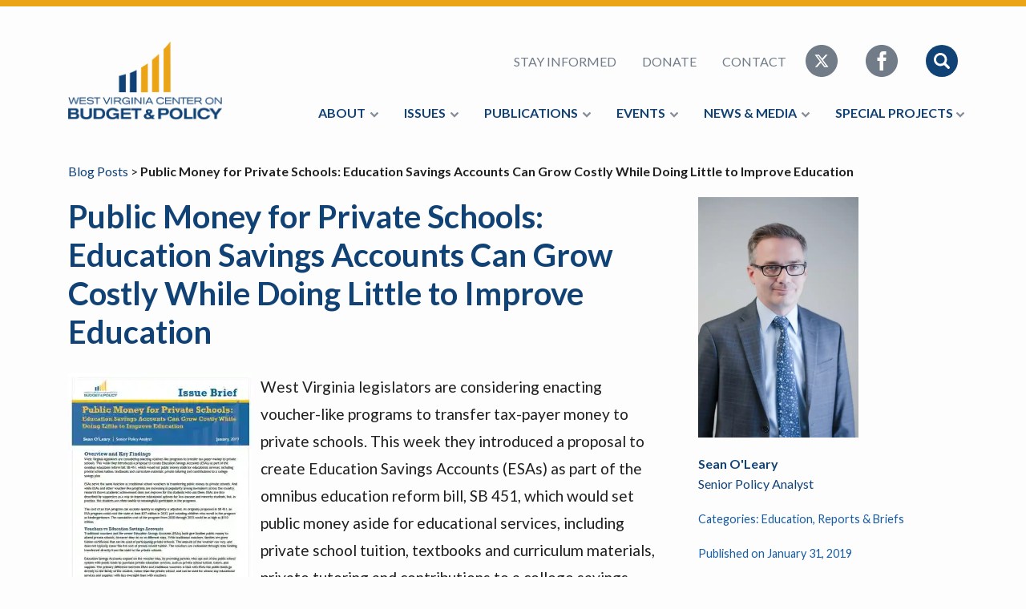

--- FILE ---
content_type: text/html; charset=UTF-8
request_url: https://wvpolicy.org/public-money-for-private-schools-education-savings-accounts-can-grow-costly-while-doing-little-to-improve-education/
body_size: 11751
content:
<!DOCTYPE html>
<html lang="en">

<head>
    <meta charset="UTF-8" />
    <meta name="viewport" content="width=device-width, initial-scale=1.0, minimum-scale=1.0, maximum-scale=10" />
    <meta http-equiv="X-UA-Compatible" content="IE=edge" />

    <title>Public Money for Private Schools: Education Savings Accounts Can Grow Costly While Doing Little to Improve Education - West Virginia Center on Budget &amp; Policy</title>

    <link href="https://fonts.googleapis.com/css?family=Lato:400,400i,700,700i" rel="stylesheet" type="text/css" />
    <!-- <link href="/wp-content/themes/wvpolicy2018/assets/css/main.min.css" rel="stylesheet" type="text/css" /> -->
    <meta name='robots' content='index, follow, max-image-preview:large, max-snippet:-1, max-video-preview:-1' />

	<!-- This site is optimized with the Yoast SEO plugin v26.8 - https://yoast.com/product/yoast-seo-wordpress/ -->
	<link rel="canonical" href="https://wvpolicy.org/public-money-for-private-schools-education-savings-accounts-can-grow-costly-while-doing-little-to-improve-education/" />
	<meta property="og:locale" content="en_US" />
	<meta property="og:type" content="article" />
	<meta property="og:title" content="Public Money for Private Schools: Education Savings Accounts Can Grow Costly While Doing Little to Improve Education - West Virginia Center on Budget &amp; Policy" />
	<meta property="og:description" content="West Virginia legislators are considering enacting voucher-like programs to transfer tax-payer money to private schools. This week they introduced a proposal to create Education Savings Accounts (ESAs) as part of the omnibus education reform bill, SB 451, which would set public money aside for educational services, including private school tuition, textbooks and curriculum materials, private [&hellip;]" />
	<meta property="og:url" content="https://wvpolicy.org/public-money-for-private-schools-education-savings-accounts-can-grow-costly-while-doing-little-to-improve-education/" />
	<meta property="og:site_name" content="West Virginia Center on Budget &amp; Policy" />
	<meta property="article:published_time" content="2019-01-31T15:04:01+00:00" />
	<meta property="article:modified_time" content="2020-08-28T16:39:36+00:00" />
	<meta property="og:image" content="https://wvpolicy.org/wp-content/uploads/2019/01/ESA-report-cover_edited-230x300.jpg" />
	<meta name="author" content="Sean O&#039;Leary" />
	<meta name="twitter:card" content="summary_large_image" />
	<meta name="twitter:label1" content="Written by" />
	<meta name="twitter:data1" content="Sean O&#039;Leary" />
	<meta name="twitter:label2" content="Est. reading time" />
	<meta name="twitter:data2" content="1 minute" />
	<script type="application/ld+json" class="yoast-schema-graph">{"@context":"https://schema.org","@graph":[{"@type":"Article","@id":"https://wvpolicy.org/public-money-for-private-schools-education-savings-accounts-can-grow-costly-while-doing-little-to-improve-education/#article","isPartOf":{"@id":"https://wvpolicy.org/public-money-for-private-schools-education-savings-accounts-can-grow-costly-while-doing-little-to-improve-education/"},"author":{"name":"Sean O'Leary","@id":"https://wvpolicy.org/#/schema/person/b5b7a617dcbbe760d964f67d972a18eb"},"headline":"Public Money for Private Schools: Education Savings Accounts Can Grow Costly While Doing Little to Improve Education","datePublished":"2019-01-31T15:04:01+00:00","dateModified":"2020-08-28T16:39:36+00:00","mainEntityOfPage":{"@id":"https://wvpolicy.org/public-money-for-private-schools-education-savings-accounts-can-grow-costly-while-doing-little-to-improve-education/"},"wordCount":213,"commentCount":0,"image":{"@id":"https://wvpolicy.org/public-money-for-private-schools-education-savings-accounts-can-grow-costly-while-doing-little-to-improve-education/#primaryimage"},"thumbnailUrl":"https://wvpolicy.org/wp-content/uploads/2019/01/ESA-report-cover_edited-230x300.jpg","articleSection":["Education","Reports &amp; Briefs"],"inLanguage":"en-US","potentialAction":[{"@type":"CommentAction","name":"Comment","target":["https://wvpolicy.org/public-money-for-private-schools-education-savings-accounts-can-grow-costly-while-doing-little-to-improve-education/#respond"]}]},{"@type":"WebPage","@id":"https://wvpolicy.org/public-money-for-private-schools-education-savings-accounts-can-grow-costly-while-doing-little-to-improve-education/","url":"https://wvpolicy.org/public-money-for-private-schools-education-savings-accounts-can-grow-costly-while-doing-little-to-improve-education/","name":"Public Money for Private Schools: Education Savings Accounts Can Grow Costly While Doing Little to Improve Education - West Virginia Center on Budget &amp; Policy","isPartOf":{"@id":"https://wvpolicy.org/#website"},"primaryImageOfPage":{"@id":"https://wvpolicy.org/public-money-for-private-schools-education-savings-accounts-can-grow-costly-while-doing-little-to-improve-education/#primaryimage"},"image":{"@id":"https://wvpolicy.org/public-money-for-private-schools-education-savings-accounts-can-grow-costly-while-doing-little-to-improve-education/#primaryimage"},"thumbnailUrl":"https://wvpolicy.org/wp-content/uploads/2019/01/ESA-report-cover_edited-230x300.jpg","datePublished":"2019-01-31T15:04:01+00:00","dateModified":"2020-08-28T16:39:36+00:00","author":{"@id":"https://wvpolicy.org/#/schema/person/b5b7a617dcbbe760d964f67d972a18eb"},"breadcrumb":{"@id":"https://wvpolicy.org/public-money-for-private-schools-education-savings-accounts-can-grow-costly-while-doing-little-to-improve-education/#breadcrumb"},"inLanguage":"en-US","potentialAction":[{"@type":"ReadAction","target":["https://wvpolicy.org/public-money-for-private-schools-education-savings-accounts-can-grow-costly-while-doing-little-to-improve-education/"]}]},{"@type":"ImageObject","inLanguage":"en-US","@id":"https://wvpolicy.org/public-money-for-private-schools-education-savings-accounts-can-grow-costly-while-doing-little-to-improve-education/#primaryimage","url":"https://wvpolicy.org/wp-content/uploads/2019/01/ESA-report-cover_edited-230x300.jpg","contentUrl":"https://wvpolicy.org/wp-content/uploads/2019/01/ESA-report-cover_edited-230x300.jpg"},{"@type":"BreadcrumbList","@id":"https://wvpolicy.org/public-money-for-private-schools-education-savings-accounts-can-grow-costly-while-doing-little-to-improve-education/#breadcrumb","itemListElement":[{"@type":"ListItem","position":1,"name":"Home","item":"https://wvpolicy.org/"},{"@type":"ListItem","position":2,"name":"Public Money for Private Schools: Education Savings Accounts Can Grow Costly While Doing Little to Improve Education"}]},{"@type":"WebSite","@id":"https://wvpolicy.org/#website","url":"https://wvpolicy.org/","name":"West Virginia Center on Budget &amp; Policy","description":"","potentialAction":[{"@type":"SearchAction","target":{"@type":"EntryPoint","urlTemplate":"https://wvpolicy.org/?s={search_term_string}"},"query-input":{"@type":"PropertyValueSpecification","valueRequired":true,"valueName":"search_term_string"}}],"inLanguage":"en-US"},{"@type":"Person","@id":"https://wvpolicy.org/#/schema/person/b5b7a617dcbbe760d964f67d972a18eb","name":"Sean O'Leary","image":{"@type":"ImageObject","inLanguage":"en-US","@id":"https://wvpolicy.org/#/schema/person/image/","url":"https://secure.gravatar.com/avatar/f0779f933ee94014390eb94612163ac4ccf8d7b8503df0b65ec7e205ccf3225d?s=96&d=mm&r=g","contentUrl":"https://secure.gravatar.com/avatar/f0779f933ee94014390eb94612163ac4ccf8d7b8503df0b65ec7e205ccf3225d?s=96&d=mm&r=g","caption":"Sean O'Leary"}}]}</script>
	<!-- / Yoast SEO plugin. -->


<link rel='dns-prefetch' href='//stats.wp.com' />
<link rel='dns-prefetch' href='//v0.wordpress.com' />
<link rel='preconnect' href='//i0.wp.com' />
<link rel='preconnect' href='//c0.wp.com' />
<link rel="alternate" type="application/rss+xml" title="West Virginia Center on Budget &amp; Policy &raquo; Public Money for Private Schools: Education Savings Accounts Can Grow Costly While Doing Little to Improve Education Comments Feed" href="https://wvpolicy.org/public-money-for-private-schools-education-savings-accounts-can-grow-costly-while-doing-little-to-improve-education/feed/" />
<link rel="alternate" title="oEmbed (JSON)" type="application/json+oembed" href="https://wvpolicy.org/wp-json/oembed/1.0/embed?url=https%3A%2F%2Fwvpolicy.org%2Fpublic-money-for-private-schools-education-savings-accounts-can-grow-costly-while-doing-little-to-improve-education%2F" />
<link rel="alternate" title="oEmbed (XML)" type="text/xml+oembed" href="https://wvpolicy.org/wp-json/oembed/1.0/embed?url=https%3A%2F%2Fwvpolicy.org%2Fpublic-money-for-private-schools-education-savings-accounts-can-grow-costly-while-doing-little-to-improve-education%2F&#038;format=xml" />
<style id='wp-img-auto-sizes-contain-inline-css' type='text/css'>
img:is([sizes=auto i],[sizes^="auto," i]){contain-intrinsic-size:3000px 1500px}
/*# sourceURL=wp-img-auto-sizes-contain-inline-css */
</style>
<style id='wp-emoji-styles-inline-css' type='text/css'>

	img.wp-smiley, img.emoji {
		display: inline !important;
		border: none !important;
		box-shadow: none !important;
		height: 1em !important;
		width: 1em !important;
		margin: 0 0.07em !important;
		vertical-align: -0.1em !important;
		background: none !important;
		padding: 0 !important;
	}
/*# sourceURL=wp-emoji-styles-inline-css */
</style>
<style id='wp-block-library-inline-css' type='text/css'>
:root{--wp-block-synced-color:#7a00df;--wp-block-synced-color--rgb:122,0,223;--wp-bound-block-color:var(--wp-block-synced-color);--wp-editor-canvas-background:#ddd;--wp-admin-theme-color:#007cba;--wp-admin-theme-color--rgb:0,124,186;--wp-admin-theme-color-darker-10:#006ba1;--wp-admin-theme-color-darker-10--rgb:0,107,160.5;--wp-admin-theme-color-darker-20:#005a87;--wp-admin-theme-color-darker-20--rgb:0,90,135;--wp-admin-border-width-focus:2px}@media (min-resolution:192dpi){:root{--wp-admin-border-width-focus:1.5px}}.wp-element-button{cursor:pointer}:root .has-very-light-gray-background-color{background-color:#eee}:root .has-very-dark-gray-background-color{background-color:#313131}:root .has-very-light-gray-color{color:#eee}:root .has-very-dark-gray-color{color:#313131}:root .has-vivid-green-cyan-to-vivid-cyan-blue-gradient-background{background:linear-gradient(135deg,#00d084,#0693e3)}:root .has-purple-crush-gradient-background{background:linear-gradient(135deg,#34e2e4,#4721fb 50%,#ab1dfe)}:root .has-hazy-dawn-gradient-background{background:linear-gradient(135deg,#faaca8,#dad0ec)}:root .has-subdued-olive-gradient-background{background:linear-gradient(135deg,#fafae1,#67a671)}:root .has-atomic-cream-gradient-background{background:linear-gradient(135deg,#fdd79a,#004a59)}:root .has-nightshade-gradient-background{background:linear-gradient(135deg,#330968,#31cdcf)}:root .has-midnight-gradient-background{background:linear-gradient(135deg,#020381,#2874fc)}:root{--wp--preset--font-size--normal:16px;--wp--preset--font-size--huge:42px}.has-regular-font-size{font-size:1em}.has-larger-font-size{font-size:2.625em}.has-normal-font-size{font-size:var(--wp--preset--font-size--normal)}.has-huge-font-size{font-size:var(--wp--preset--font-size--huge)}.has-text-align-center{text-align:center}.has-text-align-left{text-align:left}.has-text-align-right{text-align:right}.has-fit-text{white-space:nowrap!important}#end-resizable-editor-section{display:none}.aligncenter{clear:both}.items-justified-left{justify-content:flex-start}.items-justified-center{justify-content:center}.items-justified-right{justify-content:flex-end}.items-justified-space-between{justify-content:space-between}.screen-reader-text{border:0;clip-path:inset(50%);height:1px;margin:-1px;overflow:hidden;padding:0;position:absolute;width:1px;word-wrap:normal!important}.screen-reader-text:focus{background-color:#ddd;clip-path:none;color:#444;display:block;font-size:1em;height:auto;left:5px;line-height:normal;padding:15px 23px 14px;text-decoration:none;top:5px;width:auto;z-index:100000}html :where(.has-border-color){border-style:solid}html :where([style*=border-top-color]){border-top-style:solid}html :where([style*=border-right-color]){border-right-style:solid}html :where([style*=border-bottom-color]){border-bottom-style:solid}html :where([style*=border-left-color]){border-left-style:solid}html :where([style*=border-width]){border-style:solid}html :where([style*=border-top-width]){border-top-style:solid}html :where([style*=border-right-width]){border-right-style:solid}html :where([style*=border-bottom-width]){border-bottom-style:solid}html :where([style*=border-left-width]){border-left-style:solid}html :where(img[class*=wp-image-]){height:auto;max-width:100%}:where(figure){margin:0 0 1em}html :where(.is-position-sticky){--wp-admin--admin-bar--position-offset:var(--wp-admin--admin-bar--height,0px)}@media screen and (max-width:600px){html :where(.is-position-sticky){--wp-admin--admin-bar--position-offset:0px}}

/*# sourceURL=wp-block-library-inline-css */
</style><style id='global-styles-inline-css' type='text/css'>
:root{--wp--preset--aspect-ratio--square: 1;--wp--preset--aspect-ratio--4-3: 4/3;--wp--preset--aspect-ratio--3-4: 3/4;--wp--preset--aspect-ratio--3-2: 3/2;--wp--preset--aspect-ratio--2-3: 2/3;--wp--preset--aspect-ratio--16-9: 16/9;--wp--preset--aspect-ratio--9-16: 9/16;--wp--preset--color--black: #000000;--wp--preset--color--cyan-bluish-gray: #abb8c3;--wp--preset--color--white: #ffffff;--wp--preset--color--pale-pink: #f78da7;--wp--preset--color--vivid-red: #cf2e2e;--wp--preset--color--luminous-vivid-orange: #ff6900;--wp--preset--color--luminous-vivid-amber: #fcb900;--wp--preset--color--light-green-cyan: #7bdcb5;--wp--preset--color--vivid-green-cyan: #00d084;--wp--preset--color--pale-cyan-blue: #8ed1fc;--wp--preset--color--vivid-cyan-blue: #0693e3;--wp--preset--color--vivid-purple: #9b51e0;--wp--preset--gradient--vivid-cyan-blue-to-vivid-purple: linear-gradient(135deg,rgb(6,147,227) 0%,rgb(155,81,224) 100%);--wp--preset--gradient--light-green-cyan-to-vivid-green-cyan: linear-gradient(135deg,rgb(122,220,180) 0%,rgb(0,208,130) 100%);--wp--preset--gradient--luminous-vivid-amber-to-luminous-vivid-orange: linear-gradient(135deg,rgb(252,185,0) 0%,rgb(255,105,0) 100%);--wp--preset--gradient--luminous-vivid-orange-to-vivid-red: linear-gradient(135deg,rgb(255,105,0) 0%,rgb(207,46,46) 100%);--wp--preset--gradient--very-light-gray-to-cyan-bluish-gray: linear-gradient(135deg,rgb(238,238,238) 0%,rgb(169,184,195) 100%);--wp--preset--gradient--cool-to-warm-spectrum: linear-gradient(135deg,rgb(74,234,220) 0%,rgb(151,120,209) 20%,rgb(207,42,186) 40%,rgb(238,44,130) 60%,rgb(251,105,98) 80%,rgb(254,248,76) 100%);--wp--preset--gradient--blush-light-purple: linear-gradient(135deg,rgb(255,206,236) 0%,rgb(152,150,240) 100%);--wp--preset--gradient--blush-bordeaux: linear-gradient(135deg,rgb(254,205,165) 0%,rgb(254,45,45) 50%,rgb(107,0,62) 100%);--wp--preset--gradient--luminous-dusk: linear-gradient(135deg,rgb(255,203,112) 0%,rgb(199,81,192) 50%,rgb(65,88,208) 100%);--wp--preset--gradient--pale-ocean: linear-gradient(135deg,rgb(255,245,203) 0%,rgb(182,227,212) 50%,rgb(51,167,181) 100%);--wp--preset--gradient--electric-grass: linear-gradient(135deg,rgb(202,248,128) 0%,rgb(113,206,126) 100%);--wp--preset--gradient--midnight: linear-gradient(135deg,rgb(2,3,129) 0%,rgb(40,116,252) 100%);--wp--preset--font-size--small: 13px;--wp--preset--font-size--medium: 20px;--wp--preset--font-size--large: 36px;--wp--preset--font-size--x-large: 42px;--wp--preset--spacing--20: 0.44rem;--wp--preset--spacing--30: 0.67rem;--wp--preset--spacing--40: 1rem;--wp--preset--spacing--50: 1.5rem;--wp--preset--spacing--60: 2.25rem;--wp--preset--spacing--70: 3.38rem;--wp--preset--spacing--80: 5.06rem;--wp--preset--shadow--natural: 6px 6px 9px rgba(0, 0, 0, 0.2);--wp--preset--shadow--deep: 12px 12px 50px rgba(0, 0, 0, 0.4);--wp--preset--shadow--sharp: 6px 6px 0px rgba(0, 0, 0, 0.2);--wp--preset--shadow--outlined: 6px 6px 0px -3px rgb(255, 255, 255), 6px 6px rgb(0, 0, 0);--wp--preset--shadow--crisp: 6px 6px 0px rgb(0, 0, 0);}:where(.is-layout-flex){gap: 0.5em;}:where(.is-layout-grid){gap: 0.5em;}body .is-layout-flex{display: flex;}.is-layout-flex{flex-wrap: wrap;align-items: center;}.is-layout-flex > :is(*, div){margin: 0;}body .is-layout-grid{display: grid;}.is-layout-grid > :is(*, div){margin: 0;}:where(.wp-block-columns.is-layout-flex){gap: 2em;}:where(.wp-block-columns.is-layout-grid){gap: 2em;}:where(.wp-block-post-template.is-layout-flex){gap: 1.25em;}:where(.wp-block-post-template.is-layout-grid){gap: 1.25em;}.has-black-color{color: var(--wp--preset--color--black) !important;}.has-cyan-bluish-gray-color{color: var(--wp--preset--color--cyan-bluish-gray) !important;}.has-white-color{color: var(--wp--preset--color--white) !important;}.has-pale-pink-color{color: var(--wp--preset--color--pale-pink) !important;}.has-vivid-red-color{color: var(--wp--preset--color--vivid-red) !important;}.has-luminous-vivid-orange-color{color: var(--wp--preset--color--luminous-vivid-orange) !important;}.has-luminous-vivid-amber-color{color: var(--wp--preset--color--luminous-vivid-amber) !important;}.has-light-green-cyan-color{color: var(--wp--preset--color--light-green-cyan) !important;}.has-vivid-green-cyan-color{color: var(--wp--preset--color--vivid-green-cyan) !important;}.has-pale-cyan-blue-color{color: var(--wp--preset--color--pale-cyan-blue) !important;}.has-vivid-cyan-blue-color{color: var(--wp--preset--color--vivid-cyan-blue) !important;}.has-vivid-purple-color{color: var(--wp--preset--color--vivid-purple) !important;}.has-black-background-color{background-color: var(--wp--preset--color--black) !important;}.has-cyan-bluish-gray-background-color{background-color: var(--wp--preset--color--cyan-bluish-gray) !important;}.has-white-background-color{background-color: var(--wp--preset--color--white) !important;}.has-pale-pink-background-color{background-color: var(--wp--preset--color--pale-pink) !important;}.has-vivid-red-background-color{background-color: var(--wp--preset--color--vivid-red) !important;}.has-luminous-vivid-orange-background-color{background-color: var(--wp--preset--color--luminous-vivid-orange) !important;}.has-luminous-vivid-amber-background-color{background-color: var(--wp--preset--color--luminous-vivid-amber) !important;}.has-light-green-cyan-background-color{background-color: var(--wp--preset--color--light-green-cyan) !important;}.has-vivid-green-cyan-background-color{background-color: var(--wp--preset--color--vivid-green-cyan) !important;}.has-pale-cyan-blue-background-color{background-color: var(--wp--preset--color--pale-cyan-blue) !important;}.has-vivid-cyan-blue-background-color{background-color: var(--wp--preset--color--vivid-cyan-blue) !important;}.has-vivid-purple-background-color{background-color: var(--wp--preset--color--vivid-purple) !important;}.has-black-border-color{border-color: var(--wp--preset--color--black) !important;}.has-cyan-bluish-gray-border-color{border-color: var(--wp--preset--color--cyan-bluish-gray) !important;}.has-white-border-color{border-color: var(--wp--preset--color--white) !important;}.has-pale-pink-border-color{border-color: var(--wp--preset--color--pale-pink) !important;}.has-vivid-red-border-color{border-color: var(--wp--preset--color--vivid-red) !important;}.has-luminous-vivid-orange-border-color{border-color: var(--wp--preset--color--luminous-vivid-orange) !important;}.has-luminous-vivid-amber-border-color{border-color: var(--wp--preset--color--luminous-vivid-amber) !important;}.has-light-green-cyan-border-color{border-color: var(--wp--preset--color--light-green-cyan) !important;}.has-vivid-green-cyan-border-color{border-color: var(--wp--preset--color--vivid-green-cyan) !important;}.has-pale-cyan-blue-border-color{border-color: var(--wp--preset--color--pale-cyan-blue) !important;}.has-vivid-cyan-blue-border-color{border-color: var(--wp--preset--color--vivid-cyan-blue) !important;}.has-vivid-purple-border-color{border-color: var(--wp--preset--color--vivid-purple) !important;}.has-vivid-cyan-blue-to-vivid-purple-gradient-background{background: var(--wp--preset--gradient--vivid-cyan-blue-to-vivid-purple) !important;}.has-light-green-cyan-to-vivid-green-cyan-gradient-background{background: var(--wp--preset--gradient--light-green-cyan-to-vivid-green-cyan) !important;}.has-luminous-vivid-amber-to-luminous-vivid-orange-gradient-background{background: var(--wp--preset--gradient--luminous-vivid-amber-to-luminous-vivid-orange) !important;}.has-luminous-vivid-orange-to-vivid-red-gradient-background{background: var(--wp--preset--gradient--luminous-vivid-orange-to-vivid-red) !important;}.has-very-light-gray-to-cyan-bluish-gray-gradient-background{background: var(--wp--preset--gradient--very-light-gray-to-cyan-bluish-gray) !important;}.has-cool-to-warm-spectrum-gradient-background{background: var(--wp--preset--gradient--cool-to-warm-spectrum) !important;}.has-blush-light-purple-gradient-background{background: var(--wp--preset--gradient--blush-light-purple) !important;}.has-blush-bordeaux-gradient-background{background: var(--wp--preset--gradient--blush-bordeaux) !important;}.has-luminous-dusk-gradient-background{background: var(--wp--preset--gradient--luminous-dusk) !important;}.has-pale-ocean-gradient-background{background: var(--wp--preset--gradient--pale-ocean) !important;}.has-electric-grass-gradient-background{background: var(--wp--preset--gradient--electric-grass) !important;}.has-midnight-gradient-background{background: var(--wp--preset--gradient--midnight) !important;}.has-small-font-size{font-size: var(--wp--preset--font-size--small) !important;}.has-medium-font-size{font-size: var(--wp--preset--font-size--medium) !important;}.has-large-font-size{font-size: var(--wp--preset--font-size--large) !important;}.has-x-large-font-size{font-size: var(--wp--preset--font-size--x-large) !important;}
/*# sourceURL=global-styles-inline-css */
</style>

<style id='classic-theme-styles-inline-css' type='text/css'>
/*! This file is auto-generated */
.wp-block-button__link{color:#fff;background-color:#32373c;border-radius:9999px;box-shadow:none;text-decoration:none;padding:calc(.667em + 2px) calc(1.333em + 2px);font-size:1.125em}.wp-block-file__button{background:#32373c;color:#fff;text-decoration:none}
/*# sourceURL=/wp-includes/css/classic-themes.min.css */
</style>
<link rel='stylesheet' id='tablepress-default-css' href='https://wvpolicy.org/wp-content/plugins/tablepress/css/build/default.css?ver=3.2.6' type='text/css' media='all' />
<link rel='stylesheet' id='wvpolicy-main-css' href='https://wvpolicy.org/wp-content/themes/wvpolicy2018/assets/css/main.min.css?ver=1561487938' type='text/css' media='' />
<link rel='stylesheet' id='wvpolicy-more-css' href='https://wvpolicy.org/wp-content/themes/wvpolicy2018/assets/css/more.css?ver=1713366914' type='text/css' media='' />
<link rel='stylesheet' id='sharedaddy-css' href='https://c0.wp.com/p/jetpack/15.4/modules/sharedaddy/sharing.css' type='text/css' media='all' />
<link rel='stylesheet' id='social-logos-css' href='https://c0.wp.com/p/jetpack/15.4/_inc/social-logos/social-logos.min.css' type='text/css' media='all' />
<!--n2css--><!--n2js--><link rel="https://api.w.org/" href="https://wvpolicy.org/wp-json/" /><link rel="alternate" title="JSON" type="application/json" href="https://wvpolicy.org/wp-json/wp/v2/posts/6165" /><link rel="EditURI" type="application/rsd+xml" title="RSD" href="https://wvpolicy.org/xmlrpc.php?rsd" />
<meta name="generator" content="WordPress 6.9" />
<link rel='shortlink' href='https://wp.me/p2Y9YU-1Br' />
	<style>img#wpstats{display:none}</style>
		<script>(()=>{var o=[],i={};["on","off","toggle","show"].forEach((l=>{i[l]=function(){o.push([l,arguments])}})),window.Boxzilla=i,window.boxzilla_queue=o})();</script><link rel="icon" href="https://i0.wp.com/wvpolicy.org/wp-content/uploads/2018/08/favicon.png?fit=32%2C32&#038;ssl=1" sizes="32x32" />
<link rel="icon" href="https://i0.wp.com/wvpolicy.org/wp-content/uploads/2018/08/favicon.png?fit=100%2C98&#038;ssl=1" sizes="192x192" />
<link rel="apple-touch-icon" href="https://i0.wp.com/wvpolicy.org/wp-content/uploads/2018/08/favicon.png?fit=100%2C98&#038;ssl=1" />
<meta name="msapplication-TileImage" content="https://i0.wp.com/wvpolicy.org/wp-content/uploads/2018/08/favicon.png?fit=100%2C98&#038;ssl=1" />
</head>

<body>
    <header class="header">
        <div class="container">
            <div class="row">
                <div class="col-12">
                    <div class="header__inner">
                        <a href="#" class="mobile-nav-toggle">
                            <svg xmlns="http://www.w3.org/2000/svg" viewBox="0 0 56 56">
                                <path d="M28 0C12.561 0 0 12.561 0 28s12.561 28 28 28 28-12.561 28-28S43.439 0 28 0zm12 41H16a2 2 0 0 1 0-4h24a2 2 0 0 1 0 4zm0-11H16a2 2 0 0 1 0-4h24a2 2 0 0 1 0 4zm0-11H16a2 2 0 0 1 0-4h24a2 2 0 0 1 0 4z" />
                            </svg>
                        </a>
                        <div class="header__left">
                            <div class="header__brand">
                                <a href="/" title="West Virginia Center on Budget &amp; Policy">
                                    <img src="/wp-content/themes/wvpolicy2018/assets/img/wvpolicy-logo.png" title="West Virginia Center on Budget &amp; Policy" alt="WV Policy Logo" />
                                </a>
                            </div>
                        </div>
                        <div class="header__right">
                            <div class="mobile-nav__search">
                                <form method="GET" action="/" class="mobile-nav__search__form" method="">
                                    <input type="text" name="s" class="form-control" placeholder="Search This Website">
                                    <input type="submit" class="mobile-nav__search__form__submit" value="Search">
                                </form>
                            </div>
                            <nav class="nav header__nav header__nav--secondary">
                                <div class="header__search">
                                    <form method="GET" action="/" class="header__search__form">
                                        <input type="text" name="s" class="form-control" placeholder="Search This Website">
                                        <input type="submit" class="header__search__form__submit" value="Search">
                                    </form>
                                    <a href="#" title="Cancel Search" class="header__search__exit">
                                        <svg xmlns="http://www.w3.org/2000/svg" viewBox="0 0 475.2 475.2">
                                            <path d="M405.6 69.6C360.7 24.7 301.1 0 237.6 0s-123.1 24.7-168 69.6S0 174.1 0 237.6s24.7 123.1 69.6 168 104.5 69.6 168 69.6 123.1-24.7 168-69.6 69.6-104.5 69.6-168-24.7-123.1-69.6-168zm-19.1 316.9c-39.8 39.8-92.7 61.7-148.9 61.7s-109.1-21.9-148.9-61.7c-82.1-82.1-82.1-215.7 0-297.8C128.5 48.9 181.4 27 237.6 27s109.1 21.9 148.9 61.7c82.1 82.1 82.1 215.7 0 297.8z" />
                                            <path d="M342.3 132.9c-5.3-5.3-13.8-5.3-19.1 0l-85.6 85.6-85.6-85.6c-5.3-5.3-13.8-5.3-19.1 0-5.3 5.3-5.3 13.8 0 19.1l85.6 85.6-85.6 85.6c-5.3 5.3-5.3 13.8 0 19.1 2.6 2.6 6.1 4 9.5 4s6.9-1.3 9.5-4l85.6-85.6 85.6 85.6c2.6 2.6 6.1 4 9.5 4 3.5 0 6.9-1.3 9.5-4 5.3-5.3 5.3-13.8 0-19.1l-85.4-85.6 85.6-85.6c5.3-5.3 5.3-13.8 0-19.1z" />
                                        </svg>
                                    </a>
                                </div>
                                <ul class="nav__list">
                                    <li class="nav__item"><a href="/newsletter" title="Stay Informed">Stay Informed</a></li>
                                    <li class="nav__item"><a href="/donate" title="Donate">Donate</a></li>
                                    <li class="nav__item"><a href="/contact" title="Contact">Contact</a></li>
                                    <div class="nav__icons">
                                        <li class="nav__item nav__item--icon">
                                            <a href="https://x.com/WVCBP" title="Follow us on Twitter" class="icon-social">
                                                <svg width="40" height="40" xmlns="http://www.w3.org/2000/svg" shape-rendering="geometricPrecision" text-rendering="geometricPrecision" image-rendering="optimizeQuality" fill-rule="evenodd" clip-rule="evenodd" viewBox="0 0 512 512">
                                                    <path d="M256 0c141.385 0 256 114.615 256 256S397.385 512 256 512 0 397.385 0 256 114.615 0 256 0z" />
                                                    <path fill="#fff" fill-rule="nonzero" d="M318.64 157.549h33.401l-72.973 83.407 85.85 113.495h-67.222l-52.647-68.836-60.242 68.836h-33.423l78.052-89.212-82.354-107.69h68.924l47.59 62.917 55.044-62.917zm-11.724 176.908h18.51L205.95 176.493h-19.86l120.826 157.964z" />
                                                </svg>
                                            </a>
                                        </li>
                                        <li class="nav__item nav__item--icon">
                                            <a href="https://www.facebook.com/WVCBP/" title="Like Us on Facebook" class="icon-social">
                                                <svg width="40" height="40" xmlns="http://www.w3.org/2000/svg">
                                                    <path d="M20 0C8.955 0 0 8.955 0 20s8.955 20 20 20 20-8.955 20-20C40 8.953 31.045 0 20 0zm5.17 19.997L21.892 20l-.002 12h-4.498V20h-3v-4.135l3-.002-.005-2.435c0-3.375.915-5.428 4.888-5.428h3.31v4.138h-2.07c-1.548 0-1.623.577-1.623 1.654l-.005 2.07h3.72l-.437 4.135z" />
                                                </svg>
                                            </a>
                                        </li>
                                        <li class="nav__item nav__item--icon nav__item--search">
                                            <a href="#" title="Search This Website" class="icon-search">
                                                <svg width="40" height="40" xmlns="http://www.w3.org/2000/svg">
                                                    <g fill="none" fill-rule="evenodd">
                                                        <circle cx="20" cy="20" r="20" class="icon-search__circle" />
                                                        <path class="icon-search__glass" d="M29.51 27.147l-4.344-4.345c-.023-.023-.05-.04-.075-.06a8.223 8.223 0 1 0-2.35 2.35c.022.023.038.05.06.074l4.346 4.345a1.672 1.672 0 0 0 2.364-2.364zm-11.287-3.552a5.372 5.372 0 1 1 0-10.744 5.372 5.372 0 0 1 0 10.744z" fill-rule="nonzero" />
                                                    </g>
                                                </svg>
                                            </a>
                                        </li>
                                    </div>
                                </ul>
                            </nav>
                            <nav class="nav header__nav header__nav--primary mobile-nav">
                                <!-- Collect the nav links, forms, and other content for toggling --><ul class="nav__list">
<li class="nav__item"><a href="#">About</a><ul>
<li class="nav__item"><a href="https://wvpolicy.org/vision-values/">Mission &#038; Vision</a></li>
<li class="nav__item"><a href="https://wvpolicy.org/team/">Team</a></li>
<li class="nav__item"><a href="https://wvpolicy.org/about/job-openings/">Job Openings</a></li>
<li class="nav__item"><a href="https://wvpolicy.org/board/">Board</a></li>
<li class="nav__item"><a href="https://wvpolicy.org/annual-report/">Annual Report</a></li>
<li class="nav__item"><a href="https://wvpolicy.org/donate/">Donate</a></li></ul>
</li></li></li></li></li></li></li><li class="nav__item"><a href="#">Issues</a><ul>
<li class="nav__item"><a href="https://wvpolicy.org/category/criminal-legal-system/">Criminal Legal System</a></li>
<li class="nav__item"><a href="https://wvpolicy.org/category/criminal-legal-system/court-watch/">Court Watch</a></li>
<li class="nav__item"><a href="https://wvpolicy.org/category/economy/">Economy</a></li>
<li class="nav__item"><a href="https://wvpolicy.org/category/education-human-services/">Education</a></li>
<li class="nav__item"><a href="https://wvpolicy.org/category/health/">Health</a></li>
<li class="nav__item"><a href="https://wvpolicy.org/category/income_and_work/">Income & Work</a></li>
<li class="nav__item"><a href="https://wvpolicy.org/category/economic-security/">Economic Security</a></li>
<li class="nav__item"><a href="https://wvpolicy.org/category/tax/">Tax and Budget</a></li></ul>
</li></li></li></li></li></li></li></li></li><li class="nav__item"><a href="#">Publications</a><ul>
<li class="nav__item"><a href="https://wvpolicy.org/category/reports-briefs/">Reports &amp; Briefs</a></li>
<li class="nav__item"><a href="https://wvpolicy.org/category/fact-sheets/">Fact Sheets</a></li>
<li class="nav__item"><a href="https://wvpolicy.org/category/blog/">Blog</a></li>
<li class="nav__item"><a href="https://wvpolicy.org/reports-archive/">Reports Archive</a></li></ul>
</li></li></li></li></li><li class="nav__item"><a href="#">Events</a><ul>
<li class="nav__item"><a href="https://wvpolicy.org/budget-bites-2026/">Budget &amp; Bites 2026</a></li>
<li class="nav__item"><a href="https://wvpolicy.org/budget-bites-sponsors-2026/">Budget &amp; Bites Sponsors 2026</a></li>
<li class="nav__item"><a href="https://wvpolicy.org/request-a-speaker/">Request a Speaker</a></li>
<li class="nav__item"><a href="https://wvpolicy.org/summer-policy-institute-2025/">Summer Policy Institute 2025</a></li></ul>
</li></li></li></li></li><li class="nav__item"><a href="#">News & Media</a><ul>
<li class="nav__item"><a href="https://wvpolicy.org/category/wvcbp_in_the_news/">WVCBP in the News</a></li>
<li class="nav__item"><a href="https://wvpolicy.org/category/opeds/">OpEds</a></li>
<li class="nav__item"><a href="https://wvpolicy.org/category/budget_beat/">Budget Beat</a></li>
<li class="nav__item"><a href="https://wvpolicy.org/category/news_releases/">News Releases</a></li></ul>
</li></li></li></li></li><li class="nav__item"><a href="#">Special Projects  </a><ul>
<li class="nav__item"><a href="https://wvpolicy.org/west-virginia-kids-count/">KIDS COUNT</a></li>
<li class="nav__item"><a href="https://wvpolicy.org/dcr-policy-directives/">No More Hidden Rules: WV DCR Policies and Procedures</a></li>
<li class="nav__item"><a href="https://wvpolicy.org/quantez-burks-report/">The Quantez Burks Report</a></li>
<li class="nav__item"><a href="https://wvpolicy.org/medicaid-in-the-mountain-state/">Medicaid in the Mountain State</a></li>
<li class="nav__item"><a href="https://wvpolicy.org/tracking-doge-cuts-in-west-virginia/">Tracking DOGE in WV</a></li>
<li class="nav__item"><a href="https://wvpolicy.org/tracking-public-school-closures-in-wv/">Tracking Public School Closures in WV</a></li></ul>
</li></li></li></li></li></li></li></ul>
</div>
</div><!-- /.container-fluid -->
</nav>
                            </nav>
                        </div>
                        <div class="mobile-nav-overlay">
                            <a href="#" class="mobile-nav-exit" title="Close Menu"></a>
                        </div>
                    </div>
                </div>
            </div>
        </div>
    </header>
    <div class="container">

        
        
        <section class="section single__post">

            <div class="row">
                <div class="offset-0 col-12">
                    <a class='single__back-link' href=https://wvpolicy.org/category/blog/>Blog Posts</a> > <b>Public Money for Private Schools: Education Savings Accounts Can Grow Costly While Doing Little to Improve Education</b>                    <div class="mobile-published-on">January 31, 2019</div>
                </div>
            </div>

            <div class="row">
                <div class="col-12 mobile-author-block">
                                            <a class="author-flex-block" href="https://wvpolicy.org/author/soleary/">

                                                        <div class="author-photo">
                                <img src="https://wvpolicy.org/wp-content/uploads/2025/02/sean-oleary-2024.jpg" alt="">
                            </div>
                                                        
                            <div class="author-info">
                                <span class="author-name">Sean O'Leary</span>
                                <span class="author-position">Senior Policy Analyst</span>
                            </div>
                            
                        </a>

                                    </div>
            </div>

            <div class="row no-gutters">

                <div class="offset-sm-0 col-sm-12 col-md-9 col-xl-8">

                    <h1 class="section__title single__title">
                        Public Money for Private Schools: Education Savings Accounts Can Grow Costly While Doing Little to Improve Education    
                    </h1>

                    <div class="section__content single__content">
                        <p class="lead"><p><a href="https://wvpolicy.org/wp-content/uploads/2019/01/ESA-report-final-1.pdf"><img data-recalc-dims="1" fetchpriority="high" decoding="async" class="alignleft wp-image-6169 size-medium" src="https://i0.wp.com/wvpolicy.org/wp-content/uploads/2019/01/ESA-report-cover_edited.jpg?resize=230%2C300&#038;ssl=1" alt="" width="230" height="300" srcset="https://i0.wp.com/wvpolicy.org/wp-content/uploads/2019/01/ESA-report-cover_edited.jpg?resize=230%2C300&amp;ssl=1 230w, https://i0.wp.com/wvpolicy.org/wp-content/uploads/2019/01/ESA-report-cover_edited.jpg?w=638&amp;ssl=1 638w" sizes="(max-width: 230px) 100vw, 230px" /></a>West Virginia legislators are considering enacting voucher-like programs to transfer tax-payer money to private schools. This week they introduced a proposal to create Education Savings Accounts (ESAs) as part of the omnibus education reform bill, SB 451, which would set public money aside for educational services, including private school tuition, textbooks and curriculum materials, private tutoring and contributions to a college savings plan. <a href="https://wvpolicy.org/wp-content/uploads/2019/01/ESA-report-final-1.pdf">PDF of full report</a>.</p>
<p>ESAs serve the same function as traditional school vouchers in transferring public money to private schools. And while ESAs and other voucher-like programs are increasing in popularity among lawmakers across the country, research shows academic achievement does not improve for the students who use them. ESAs are also described by supporters as a way to improve educational options for low-income and minority students, but, in practice, the students are often unable to meaningfully participate in the programs.</p>
<p>The cost of an ESA program can escalate quickly as eligibility is adjusted. As originally proposed in SB 451, an ESA program could cost the state at least $37 million in 2032, just counting children who enroll in the program as kindergarteners. The cumulative cost of the program from 2020 through 2032 could be as high as $310 million.</p>
<div class="sharedaddy sd-sharing-enabled"><div class="robots-nocontent sd-block sd-social sd-social-icon-text sd-sharing"><h3 class="sd-title">Share this:</h3><div class="sd-content"><ul><li class="share-facebook"><a rel="nofollow noopener noreferrer"
				data-shared="sharing-facebook-6165"
				class="share-facebook sd-button share-icon"
				href="https://wvpolicy.org/public-money-for-private-schools-education-savings-accounts-can-grow-costly-while-doing-little-to-improve-education/?share=facebook"
				target="_blank"
				aria-labelledby="sharing-facebook-6165"
				>
				<span id="sharing-facebook-6165" hidden>Click to share on Facebook (Opens in new window)</span>
				<span>Facebook</span>
			</a></li><li class="share-x"><a rel="nofollow noopener noreferrer"
				data-shared="sharing-x-6165"
				class="share-x sd-button share-icon"
				href="https://wvpolicy.org/public-money-for-private-schools-education-savings-accounts-can-grow-costly-while-doing-little-to-improve-education/?share=x"
				target="_blank"
				aria-labelledby="sharing-x-6165"
				>
				<span id="sharing-x-6165" hidden>Click to share on X (Opens in new window)</span>
				<span>X</span>
			</a></li><li class="share-end"></li></ul></div></div></div></p>
                    </div>

                </div>

                <div class="col-3 col-xl-4 post-sidebar">
                    <div class="col-12 col-xl-11 offset-xl-1">
                        
                        <a class="author-block" href="https://wvpolicy.org/author/soleary/">

                                                        <img class="author-photo" src="https://i0.wp.com/wvpolicy.org/wp-content/uploads/2025/02/sean-oleary-2024.jpg?fit=682%2C1024&ssl=1" alt="">
                            
                            <span class="author-name">Sean O'Leary</span>
                            <span class="author-position">Senior Policy Analyst</span>
                            
                        </a>

                        
                        
                        <div class="categories-list">Categories: <a href=https://wvpolicy.org/category/education-human-services/>Education</a>, <a href=https://wvpolicy.org/category/reports-briefs/>Reports &amp; Briefs</a></div>

                        <div class="published-on">Published on January 31, 2019</div>
                    </div>
                </div>
            </div>

        </section>

                <section class="section">
            <div class="row">
                <div class="col-12">
                    <div class="callout-row">
                        <div class="callout callout--primary">
                            <a href="/donate" title="Donate Today!" class="util__link-cover">Donate Today!</a>
                            <div class="callout__icon">
                                <img src="/wp-content/themes/wvpolicy2018/assets/img/icon-help.svg" title="Donate Today!" alt="Icon with two hands to donate today." />
                            </div>
                            <div class="callout__content">
                                <span class="callout__pre-title">Donate</span>
                                <h4 class="callout__title">Help Us Make West Virginia a Better Place to Live</h4>
                            </div>
                        </div>
                        <div class="callout callout--secondary">
                            <a href="/newsletter" title="Subscribe Today!" class="util__link-cover">Subscribe Today!</a>
                            <div class="callout__icon">
                                <img src="/wp-content/themes/wvpolicy2018/assets/img/icon-subscribe.svg" title="Subscribe Today!" alt="Icon to subscribe." />
                            </div>
                            <div class="callout__content">
                                <span class="callout__pre-title">Subscribe</span>
                                <h4 class="callout__title">Follow Our Newsletter to Stay Up to Date on Our Progress</h4>
                            </div>
                        </div>
                    </div>
                </div>
            </div>
        </section>
    </div>
<footer class="footer">
    <div class="footer__main">
        <div class="container">
            <div class="footer__main__inner">
                <div class="row">
<div class="col-12 col-md-4"><div class="footer__main__section"><p class="footer__main__title">Our Mission</p>			<div class="textwidget"><p>The West Virginia Center on Budget and Policy works to advance public policies that increase opportunity and eliminate inequities through credible and accessible research and community-rooted advocacy.</p>
</div>
		</div></div><div class="widget_text col-12 col-md-4"><div class="widget_text footer__main__section"><p class="footer__main__title">West Virginia Center on Budget &#038; Policy</p><div class="textwidget custom-html-widget">    <p>1610 Washington St. E

        <br /> Suite 200
        <br /> Charleston, WV 25311
        <br /> (304) 720—8682
        <br />
        <a href="mailto:info@wvpolicy.org" title="Email Us">info@wvpolicy.org</a>
    </p>
    <nav class="nav footer__social-nav">
        <ul class="nav__list">
            <li class="nav__item nav__item--icon">
                <a href="https://x.com/WVCBP" title="Follow us on Twitter" class="icon-social">
                    <svg width="40" height="40" xmlns="http://www.w3.org/2000/svg" shape-rendering="geometricPrecision" text-rendering="geometricPrecision" image-rendering="optimizeQuality" fill-rule="evenodd" clip-rule="evenodd" viewbox="0 0 512 512">
                        <path d="M256 0c141.385 0 256 114.615 256 256S397.385 512 256 512 0 397.385 0 256 114.615 0 256 0z" />
                        <path fill="#fff" fill-rule="nonzero" d="M318.64 157.549h33.401l-72.973 83.407 85.85 113.495h-67.222l-52.647-68.836-60.242 68.836h-33.423l78.052-89.212-82.354-107.69h68.924l47.59 62.917 55.044-62.917zm-11.724 176.908h18.51L205.95 176.493h-19.86l120.826 157.964z" />
                    </svg>
                </a>
            </li>
            <li class="nav__item nav__item--icon">
                <a href="https://www.facebook.com/WVCBP/" title="Like Us on Facebook" class="icon-social"> <svg width="40" height="40" xmlns="http://www.w3.org/2000/svg">
                        <path d="M20 0C8.955 0 0 8.955 0 20s8.955 20 20 20 20-8.955 20-20C40 8.953 31.045 0 20 0zm5.17 19.997L21.892 20l-.002 12h-4.498V20h-3v-4.135l3-.002-.005-2.435c0-3.375.915-5.428 4.888-5.428h3.31v4.138h-2.07c-1.548 0-1.623.577-1.623 1.654l-.005 2.07h3.72l-.437 4.135z" />
                    </svg>
                </a>
            </li>
        </ul>
    </nav></div></div></div><div class="widget_text col-12 col-md-4"><div class="widget_text footer__main__section"><p class="footer__main__title">Site Links</p><div class="textwidget custom-html-widget"><nav class="footer__nav">
<ul>
<li><a href="/contact" title="Contact Us">Contact Us</a></li>
<li><a href="/newsletter" title="Newsletter">Newsletter</a></li>
<li><a href="/donate" title="Donate">Donate</a></li>
</ul>
</nav></div></div></div>                </div>
                <div class="row">
                    <div class="col-12">
                        <a href="https://wvpolicy.org" class="footer-logo-main">
                            <img src="/wp-content/themes/wvpolicy2018/assets/img/footer/WVCBP_footer.png" alt="WV Center on Budget and Policy">
                        </a>
                    </div>
                </div>
                <div class="row">
                    <div class="col-12">
                        <div class="contain-multiple-logos">
                            <a href="http://statepriorities.org/" class="footer-logo">
                                <img src="/wp-content/themes/wvpolicy2018/assets/img/footer/SPP_footer.png" alt="statepriorities">
                            </a>
                            <a href="https://www.epi.org/earn/" class="footer-logo">
                                <img src="/wp-content/themes/wvpolicy2018/assets/img/footer/EARN_footer.png" alt="epi">
                            </a>
                        </div>
                    </div>
                </div>
            </div>
        </div>
    </div>
    <div class="footer__credits">
        <div class="container">
            <div class="row">
                <div class="col-12">
                    <p>&copy; 2018 West Virginia Center on Budget &amp; Policy</p>
                </div>
            </div>
        </div>
    </div>
</footer>
<div class="modal modal--video fade" id="videoModal" tabindex="-1" role="dialog" aria-hidden="true">
    <div class="modal-dialog" role="document">
        <div class="modal-content">
            <div class="modal-body">
                <button type="button" class="modal-close" data-dismiss="modal" aria-label="Close">
                    <span aria-hidden="true">&times;</span>
                </button>
                <!-- Preserve 16:9 Aspect Ratio -->
                <div class="embed-responsive embed-responsive-16by9">
                    <iframe class="embed-responsive-item" src="" id="video" allowscriptaccess="always"></iframe>
                </div>
            </div>
        </div>
    </div>
</div>

</body>
<script src="https://cdnjs.cloudflare.com/ajax/libs/jquery/3.3.1/jquery.min.js" integrity="sha256-FgpCb/KJQlLNfOu91ta32o/NMZxltwRo8QtmkMRdAu8=" crossorigin="anonymous"></script>
<script src="/wp-content/themes/wvpolicy2018/assets/js/bundle.min.js" type="text/javascript"></script>

<script type="speculationrules">
{"prefetch":[{"source":"document","where":{"and":[{"href_matches":"/*"},{"not":{"href_matches":["/wp-*.php","/wp-admin/*","/wp-content/uploads/*","/wp-content/*","/wp-content/plugins/*","/wp-content/themes/wvpolicy2018/*","/*\\?(.+)"]}},{"not":{"selector_matches":"a[rel~=\"nofollow\"]"}},{"not":{"selector_matches":".no-prefetch, .no-prefetch a"}}]},"eagerness":"conservative"}]}
</script>

	<script type="text/javascript">
		window.WPCOM_sharing_counts = {"https://wvpolicy.org/public-money-for-private-schools-education-savings-accounts-can-grow-costly-while-doing-little-to-improve-education/":6165};
	</script>
				<script type="text/javascript" id="jetpack-stats-js-before">
/* <![CDATA[ */
_stq = window._stq || [];
_stq.push([ "view", {"v":"ext","blog":"43890724","post":"6165","tz":"-4","srv":"wvpolicy.org","j":"1:15.4"} ]);
_stq.push([ "clickTrackerInit", "43890724", "6165" ]);
//# sourceURL=jetpack-stats-js-before
/* ]]> */
</script>
<script type="text/javascript" src="https://stats.wp.com/e-202605.js" id="jetpack-stats-js" defer="defer" data-wp-strategy="defer"></script>
<script type="text/javascript" id="sharing-js-js-extra">
/* <![CDATA[ */
var sharing_js_options = {"lang":"en","counts":"1","is_stats_active":"1"};
//# sourceURL=sharing-js-js-extra
/* ]]> */
</script>
<script type="text/javascript" src="https://c0.wp.com/p/jetpack/15.4/_inc/build/sharedaddy/sharing.min.js" id="sharing-js-js"></script>
<script type="text/javascript" id="sharing-js-js-after">
/* <![CDATA[ */
var windowOpen;
			( function () {
				function matches( el, sel ) {
					return !! (
						el.matches && el.matches( sel ) ||
						el.msMatchesSelector && el.msMatchesSelector( sel )
					);
				}

				document.body.addEventListener( 'click', function ( event ) {
					if ( ! event.target ) {
						return;
					}

					var el;
					if ( matches( event.target, 'a.share-facebook' ) ) {
						el = event.target;
					} else if ( event.target.parentNode && matches( event.target.parentNode, 'a.share-facebook' ) ) {
						el = event.target.parentNode;
					}

					if ( el ) {
						event.preventDefault();

						// If there's another sharing window open, close it.
						if ( typeof windowOpen !== 'undefined' ) {
							windowOpen.close();
						}
						windowOpen = window.open( el.getAttribute( 'href' ), 'wpcomfacebook', 'menubar=1,resizable=1,width=600,height=400' );
						return false;
					}
				} );
			} )();
var windowOpen;
			( function () {
				function matches( el, sel ) {
					return !! (
						el.matches && el.matches( sel ) ||
						el.msMatchesSelector && el.msMatchesSelector( sel )
					);
				}

				document.body.addEventListener( 'click', function ( event ) {
					if ( ! event.target ) {
						return;
					}

					var el;
					if ( matches( event.target, 'a.share-x' ) ) {
						el = event.target;
					} else if ( event.target.parentNode && matches( event.target.parentNode, 'a.share-x' ) ) {
						el = event.target.parentNode;
					}

					if ( el ) {
						event.preventDefault();

						// If there's another sharing window open, close it.
						if ( typeof windowOpen !== 'undefined' ) {
							windowOpen.close();
						}
						windowOpen = window.open( el.getAttribute( 'href' ), 'wpcomx', 'menubar=1,resizable=1,width=600,height=350' );
						return false;
					}
				} );
			} )();
//# sourceURL=sharing-js-js-after
/* ]]> */
</script>
<script id="wp-emoji-settings" type="application/json">
{"baseUrl":"https://s.w.org/images/core/emoji/17.0.2/72x72/","ext":".png","svgUrl":"https://s.w.org/images/core/emoji/17.0.2/svg/","svgExt":".svg","source":{"concatemoji":"https://wvpolicy.org/wp-includes/js/wp-emoji-release.min.js?ver=6.9"}}
</script>
<script type="module">
/* <![CDATA[ */
/*! This file is auto-generated */
const a=JSON.parse(document.getElementById("wp-emoji-settings").textContent),o=(window._wpemojiSettings=a,"wpEmojiSettingsSupports"),s=["flag","emoji"];function i(e){try{var t={supportTests:e,timestamp:(new Date).valueOf()};sessionStorage.setItem(o,JSON.stringify(t))}catch(e){}}function c(e,t,n){e.clearRect(0,0,e.canvas.width,e.canvas.height),e.fillText(t,0,0);t=new Uint32Array(e.getImageData(0,0,e.canvas.width,e.canvas.height).data);e.clearRect(0,0,e.canvas.width,e.canvas.height),e.fillText(n,0,0);const a=new Uint32Array(e.getImageData(0,0,e.canvas.width,e.canvas.height).data);return t.every((e,t)=>e===a[t])}function p(e,t){e.clearRect(0,0,e.canvas.width,e.canvas.height),e.fillText(t,0,0);var n=e.getImageData(16,16,1,1);for(let e=0;e<n.data.length;e++)if(0!==n.data[e])return!1;return!0}function u(e,t,n,a){switch(t){case"flag":return n(e,"\ud83c\udff3\ufe0f\u200d\u26a7\ufe0f","\ud83c\udff3\ufe0f\u200b\u26a7\ufe0f")?!1:!n(e,"\ud83c\udde8\ud83c\uddf6","\ud83c\udde8\u200b\ud83c\uddf6")&&!n(e,"\ud83c\udff4\udb40\udc67\udb40\udc62\udb40\udc65\udb40\udc6e\udb40\udc67\udb40\udc7f","\ud83c\udff4\u200b\udb40\udc67\u200b\udb40\udc62\u200b\udb40\udc65\u200b\udb40\udc6e\u200b\udb40\udc67\u200b\udb40\udc7f");case"emoji":return!a(e,"\ud83e\u1fac8")}return!1}function f(e,t,n,a){let r;const o=(r="undefined"!=typeof WorkerGlobalScope&&self instanceof WorkerGlobalScope?new OffscreenCanvas(300,150):document.createElement("canvas")).getContext("2d",{willReadFrequently:!0}),s=(o.textBaseline="top",o.font="600 32px Arial",{});return e.forEach(e=>{s[e]=t(o,e,n,a)}),s}function r(e){var t=document.createElement("script");t.src=e,t.defer=!0,document.head.appendChild(t)}a.supports={everything:!0,everythingExceptFlag:!0},new Promise(t=>{let n=function(){try{var e=JSON.parse(sessionStorage.getItem(o));if("object"==typeof e&&"number"==typeof e.timestamp&&(new Date).valueOf()<e.timestamp+604800&&"object"==typeof e.supportTests)return e.supportTests}catch(e){}return null}();if(!n){if("undefined"!=typeof Worker&&"undefined"!=typeof OffscreenCanvas&&"undefined"!=typeof URL&&URL.createObjectURL&&"undefined"!=typeof Blob)try{var e="postMessage("+f.toString()+"("+[JSON.stringify(s),u.toString(),c.toString(),p.toString()].join(",")+"));",a=new Blob([e],{type:"text/javascript"});const r=new Worker(URL.createObjectURL(a),{name:"wpTestEmojiSupports"});return void(r.onmessage=e=>{i(n=e.data),r.terminate(),t(n)})}catch(e){}i(n=f(s,u,c,p))}t(n)}).then(e=>{for(const n in e)a.supports[n]=e[n],a.supports.everything=a.supports.everything&&a.supports[n],"flag"!==n&&(a.supports.everythingExceptFlag=a.supports.everythingExceptFlag&&a.supports[n]);var t;a.supports.everythingExceptFlag=a.supports.everythingExceptFlag&&!a.supports.flag,a.supports.everything||((t=a.source||{}).concatemoji?r(t.concatemoji):t.wpemoji&&t.twemoji&&(r(t.twemoji),r(t.wpemoji)))});
//# sourceURL=https://wvpolicy.org/wp-includes/js/wp-emoji-loader.min.js
/* ]]> */
</script>
</html>
